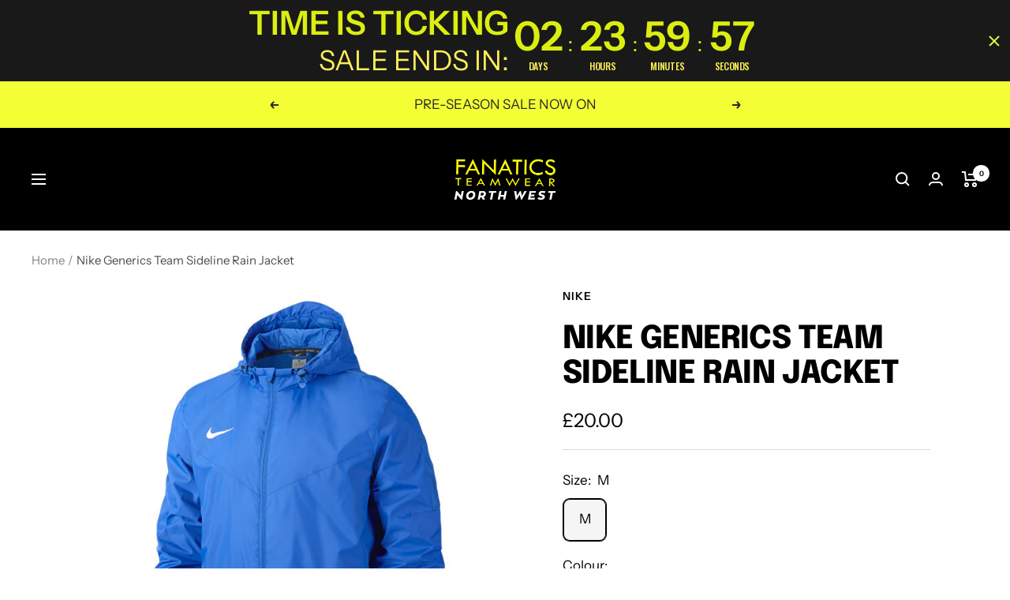

--- FILE ---
content_type: text/javascript
request_url: https://www.fanaticsteamwearnorthwest.co.uk/cdn/shop/t/5/assets/custom.js?v=167639537848865775061681412276
body_size: -677
content:
//# sourceMappingURL=/cdn/shop/t/5/assets/custom.js.map?v=167639537848865775061681412276


--- FILE ---
content_type: text/javascript; charset=utf-8
request_url: https://www.fanaticsteamwearnorthwest.co.uk/products/nike-generics-team-sideline-rain-jacket.js
body_size: 807
content:
{"id":7903649759450,"title":"Nike Generics Team Sideline Rain Jacket","handle":"nike-generics-team-sideline-rain-jacket","description":"\u003cdiv class=\"layout-component col1  iend i6 description\" data-cid=\"370\"\u003e \u003cdiv class=\"i\"\u003e \u003cdiv class=\"content\"\u003e \u003cp\u003e\u003cstrong\u003e\u003cstrong\u003eTeam Sideline Rain Jacket\u003c\/strong\u003e\u003c\/strong\u003e\u003c\/p\u003e \u003cp\u003e\u003cstrong\u003e\u003cstrong\u003eProduct Code : \u003c\/strong\u003e\u003c\/strong\u003e645480\u003c\/p\u003e \u003cp\u003eâ€¢ Water-repellent finish provides durable rain protection.\u003c\/p\u003e \u003cdiv class=\"layout-component col1  iend i6 description\" data-cid=\"370\"\u003e \u003cdiv class=\"i\"\u003e \u003cdiv class=\"content\"\u003e \u003cp\u003eâ€¢ Adjustable hood with toggles gives adaptable coverage.\u003cbr\u003eâ€¢ Elastic hem drawcord lets you personalize your fit.\u003cbr\u003eâ€¢ Fabric: 100% nylon.\u003c\/p\u003e \u003cp\u003eLife-cycle: 01 April 2015 - 31 March 2019\u003c\/p\u003e \u003cp\u003e645480 Menâ€™s\u003cbr\u003eS M L XL 2XL RRP Â£ 39,95\u003c\/p\u003e \u003cp\u003e645908 Youth\u003cbr\u003eXS S M L RRP Â£ 29,95\u003cbr\u003eXL RRP Â£ 35,95\u003c\/p\u003e \u003c\/div\u003e \u003c\/div\u003e \u003c\/div\u003e \u003c\/div\u003e \u003c\/div\u003e \u003c\/div\u003e","published_at":"2025-03-11T12:22:16+00:00","created_at":"2023-01-23T22:18:11+00:00","vendor":"Nike","type":"Rain Jacket","tags":["clearance","Football Kits","Nike","Socks"],"price":2000,"price_min":2000,"price_max":2000,"available":true,"price_varies":false,"compare_at_price":null,"compare_at_price_min":0,"compare_at_price_max":0,"compare_at_price_varies":false,"variants":[{"id":55184445407615,"title":"M \/ Black","option1":"M","option2":"Black","option3":null,"sku":"645480-010m","requires_shipping":true,"taxable":true,"featured_image":null,"available":true,"name":"Nike Generics Team Sideline Rain Jacket - M \/ Black","public_title":"M \/ Black","options":["M","Black"],"price":2000,"weight":0,"compare_at_price":null,"inventory_management":"shopify","barcode":null,"requires_selling_plan":false,"selling_plan_allocations":[]}],"images":["\/\/cdn.shopify.com\/s\/files\/1\/0633\/1675\/4650\/files\/2015_FB_WE_Teamsports_645480_463_A.png__29036__12657.jpg?v=1741695742","\/\/cdn.shopify.com\/s\/files\/1\/0633\/1675\/4650\/files\/2015_FB_WE_Teamsports_645480_463_B.png__54225__83542.jpg?v=1741695742","\/\/cdn.shopify.com\/s\/files\/1\/0633\/1675\/4650\/files\/2015_FB_WE_Teamsports_645480_010_A.png__10646__90082.jpg?v=1741695742"],"featured_image":"\/\/cdn.shopify.com\/s\/files\/1\/0633\/1675\/4650\/files\/2015_FB_WE_Teamsports_645480_463_A.png__29036__12657.jpg?v=1741695742","options":[{"name":"Size","position":1,"values":["M"]},{"name":"Colour","position":2,"values":["Black"]}],"url":"\/products\/nike-generics-team-sideline-rain-jacket","media":[{"alt":null,"id":64673048691071,"position":1,"preview_image":{"aspect_ratio":1.0,"height":650,"width":650,"src":"https:\/\/cdn.shopify.com\/s\/files\/1\/0633\/1675\/4650\/files\/2015_FB_WE_Teamsports_645480_463_A.png__29036__12657.jpg?v=1741695742"},"aspect_ratio":1.0,"height":650,"media_type":"image","src":"https:\/\/cdn.shopify.com\/s\/files\/1\/0633\/1675\/4650\/files\/2015_FB_WE_Teamsports_645480_463_A.png__29036__12657.jpg?v=1741695742","width":650},{"alt":null,"id":64673048723839,"position":2,"preview_image":{"aspect_ratio":1.0,"height":650,"width":650,"src":"https:\/\/cdn.shopify.com\/s\/files\/1\/0633\/1675\/4650\/files\/2015_FB_WE_Teamsports_645480_463_B.png__54225__83542.jpg?v=1741695742"},"aspect_ratio":1.0,"height":650,"media_type":"image","src":"https:\/\/cdn.shopify.com\/s\/files\/1\/0633\/1675\/4650\/files\/2015_FB_WE_Teamsports_645480_463_B.png__54225__83542.jpg?v=1741695742","width":650},{"alt":null,"id":64673048756607,"position":3,"preview_image":{"aspect_ratio":1.0,"height":650,"width":650,"src":"https:\/\/cdn.shopify.com\/s\/files\/1\/0633\/1675\/4650\/files\/2015_FB_WE_Teamsports_645480_010_A.png__10646__90082.jpg?v=1741695742"},"aspect_ratio":1.0,"height":650,"media_type":"image","src":"https:\/\/cdn.shopify.com\/s\/files\/1\/0633\/1675\/4650\/files\/2015_FB_WE_Teamsports_645480_010_A.png__10646__90082.jpg?v=1741695742","width":650}],"requires_selling_plan":false,"selling_plan_groups":[]}

--- FILE ---
content_type: text/javascript; charset=utf-8
request_url: https://www.fanaticsteamwearnorthwest.co.uk/products/nike-generics-team-sideline-rain-jacket.js
body_size: 1121
content:
{"id":7903649759450,"title":"Nike Generics Team Sideline Rain Jacket","handle":"nike-generics-team-sideline-rain-jacket","description":"\u003cdiv class=\"layout-component col1  iend i6 description\" data-cid=\"370\"\u003e \u003cdiv class=\"i\"\u003e \u003cdiv class=\"content\"\u003e \u003cp\u003e\u003cstrong\u003e\u003cstrong\u003eTeam Sideline Rain Jacket\u003c\/strong\u003e\u003c\/strong\u003e\u003c\/p\u003e \u003cp\u003e\u003cstrong\u003e\u003cstrong\u003eProduct Code : \u003c\/strong\u003e\u003c\/strong\u003e645480\u003c\/p\u003e \u003cp\u003eâ€¢ Water-repellent finish provides durable rain protection.\u003c\/p\u003e \u003cdiv class=\"layout-component col1  iend i6 description\" data-cid=\"370\"\u003e \u003cdiv class=\"i\"\u003e \u003cdiv class=\"content\"\u003e \u003cp\u003eâ€¢ Adjustable hood with toggles gives adaptable coverage.\u003cbr\u003eâ€¢ Elastic hem drawcord lets you personalize your fit.\u003cbr\u003eâ€¢ Fabric: 100% nylon.\u003c\/p\u003e \u003cp\u003eLife-cycle: 01 April 2015 - 31 March 2019\u003c\/p\u003e \u003cp\u003e645480 Menâ€™s\u003cbr\u003eS M L XL 2XL RRP Â£ 39,95\u003c\/p\u003e \u003cp\u003e645908 Youth\u003cbr\u003eXS S M L RRP Â£ 29,95\u003cbr\u003eXL RRP Â£ 35,95\u003c\/p\u003e \u003c\/div\u003e \u003c\/div\u003e \u003c\/div\u003e \u003c\/div\u003e \u003c\/div\u003e \u003c\/div\u003e","published_at":"2025-03-11T12:22:16+00:00","created_at":"2023-01-23T22:18:11+00:00","vendor":"Nike","type":"Rain Jacket","tags":["clearance","Football Kits","Nike","Socks"],"price":2000,"price_min":2000,"price_max":2000,"available":true,"price_varies":false,"compare_at_price":null,"compare_at_price_min":0,"compare_at_price_max":0,"compare_at_price_varies":false,"variants":[{"id":55184445407615,"title":"M \/ Black","option1":"M","option2":"Black","option3":null,"sku":"645480-010m","requires_shipping":true,"taxable":true,"featured_image":null,"available":true,"name":"Nike Generics Team Sideline Rain Jacket - M \/ Black","public_title":"M \/ Black","options":["M","Black"],"price":2000,"weight":0,"compare_at_price":null,"inventory_management":"shopify","barcode":null,"requires_selling_plan":false,"selling_plan_allocations":[]}],"images":["\/\/cdn.shopify.com\/s\/files\/1\/0633\/1675\/4650\/files\/2015_FB_WE_Teamsports_645480_463_A.png__29036__12657.jpg?v=1741695742","\/\/cdn.shopify.com\/s\/files\/1\/0633\/1675\/4650\/files\/2015_FB_WE_Teamsports_645480_463_B.png__54225__83542.jpg?v=1741695742","\/\/cdn.shopify.com\/s\/files\/1\/0633\/1675\/4650\/files\/2015_FB_WE_Teamsports_645480_010_A.png__10646__90082.jpg?v=1741695742"],"featured_image":"\/\/cdn.shopify.com\/s\/files\/1\/0633\/1675\/4650\/files\/2015_FB_WE_Teamsports_645480_463_A.png__29036__12657.jpg?v=1741695742","options":[{"name":"Size","position":1,"values":["M"]},{"name":"Colour","position":2,"values":["Black"]}],"url":"\/products\/nike-generics-team-sideline-rain-jacket","media":[{"alt":null,"id":64673048691071,"position":1,"preview_image":{"aspect_ratio":1.0,"height":650,"width":650,"src":"https:\/\/cdn.shopify.com\/s\/files\/1\/0633\/1675\/4650\/files\/2015_FB_WE_Teamsports_645480_463_A.png__29036__12657.jpg?v=1741695742"},"aspect_ratio":1.0,"height":650,"media_type":"image","src":"https:\/\/cdn.shopify.com\/s\/files\/1\/0633\/1675\/4650\/files\/2015_FB_WE_Teamsports_645480_463_A.png__29036__12657.jpg?v=1741695742","width":650},{"alt":null,"id":64673048723839,"position":2,"preview_image":{"aspect_ratio":1.0,"height":650,"width":650,"src":"https:\/\/cdn.shopify.com\/s\/files\/1\/0633\/1675\/4650\/files\/2015_FB_WE_Teamsports_645480_463_B.png__54225__83542.jpg?v=1741695742"},"aspect_ratio":1.0,"height":650,"media_type":"image","src":"https:\/\/cdn.shopify.com\/s\/files\/1\/0633\/1675\/4650\/files\/2015_FB_WE_Teamsports_645480_463_B.png__54225__83542.jpg?v=1741695742","width":650},{"alt":null,"id":64673048756607,"position":3,"preview_image":{"aspect_ratio":1.0,"height":650,"width":650,"src":"https:\/\/cdn.shopify.com\/s\/files\/1\/0633\/1675\/4650\/files\/2015_FB_WE_Teamsports_645480_010_A.png__10646__90082.jpg?v=1741695742"},"aspect_ratio":1.0,"height":650,"media_type":"image","src":"https:\/\/cdn.shopify.com\/s\/files\/1\/0633\/1675\/4650\/files\/2015_FB_WE_Teamsports_645480_010_A.png__10646__90082.jpg?v=1741695742","width":650}],"requires_selling_plan":false,"selling_plan_groups":[]}

--- FILE ---
content_type: text/javascript; charset=utf-8
request_url: https://www.fanaticsteamwearnorthwest.co.uk/products/nike-generics-team-sideline-rain-jacket.js
body_size: 739
content:
{"id":7903649759450,"title":"Nike Generics Team Sideline Rain Jacket","handle":"nike-generics-team-sideline-rain-jacket","description":"\u003cdiv class=\"layout-component col1  iend i6 description\" data-cid=\"370\"\u003e \u003cdiv class=\"i\"\u003e \u003cdiv class=\"content\"\u003e \u003cp\u003e\u003cstrong\u003e\u003cstrong\u003eTeam Sideline Rain Jacket\u003c\/strong\u003e\u003c\/strong\u003e\u003c\/p\u003e \u003cp\u003e\u003cstrong\u003e\u003cstrong\u003eProduct Code : \u003c\/strong\u003e\u003c\/strong\u003e645480\u003c\/p\u003e \u003cp\u003eâ€¢ Water-repellent finish provides durable rain protection.\u003c\/p\u003e \u003cdiv class=\"layout-component col1  iend i6 description\" data-cid=\"370\"\u003e \u003cdiv class=\"i\"\u003e \u003cdiv class=\"content\"\u003e \u003cp\u003eâ€¢ Adjustable hood with toggles gives adaptable coverage.\u003cbr\u003eâ€¢ Elastic hem drawcord lets you personalize your fit.\u003cbr\u003eâ€¢ Fabric: 100% nylon.\u003c\/p\u003e \u003cp\u003eLife-cycle: 01 April 2015 - 31 March 2019\u003c\/p\u003e \u003cp\u003e645480 Menâ€™s\u003cbr\u003eS M L XL 2XL RRP Â£ 39,95\u003c\/p\u003e \u003cp\u003e645908 Youth\u003cbr\u003eXS S M L RRP Â£ 29,95\u003cbr\u003eXL RRP Â£ 35,95\u003c\/p\u003e \u003c\/div\u003e \u003c\/div\u003e \u003c\/div\u003e \u003c\/div\u003e \u003c\/div\u003e \u003c\/div\u003e","published_at":"2025-03-11T12:22:16+00:00","created_at":"2023-01-23T22:18:11+00:00","vendor":"Nike","type":"Rain Jacket","tags":["clearance","Football Kits","Nike","Socks"],"price":2000,"price_min":2000,"price_max":2000,"available":true,"price_varies":false,"compare_at_price":null,"compare_at_price_min":0,"compare_at_price_max":0,"compare_at_price_varies":false,"variants":[{"id":55184445407615,"title":"M \/ Black","option1":"M","option2":"Black","option3":null,"sku":"645480-010m","requires_shipping":true,"taxable":true,"featured_image":null,"available":true,"name":"Nike Generics Team Sideline Rain Jacket - M \/ Black","public_title":"M \/ Black","options":["M","Black"],"price":2000,"weight":0,"compare_at_price":null,"inventory_management":"shopify","barcode":null,"requires_selling_plan":false,"selling_plan_allocations":[]}],"images":["\/\/cdn.shopify.com\/s\/files\/1\/0633\/1675\/4650\/files\/2015_FB_WE_Teamsports_645480_463_A.png__29036__12657.jpg?v=1741695742","\/\/cdn.shopify.com\/s\/files\/1\/0633\/1675\/4650\/files\/2015_FB_WE_Teamsports_645480_463_B.png__54225__83542.jpg?v=1741695742","\/\/cdn.shopify.com\/s\/files\/1\/0633\/1675\/4650\/files\/2015_FB_WE_Teamsports_645480_010_A.png__10646__90082.jpg?v=1741695742"],"featured_image":"\/\/cdn.shopify.com\/s\/files\/1\/0633\/1675\/4650\/files\/2015_FB_WE_Teamsports_645480_463_A.png__29036__12657.jpg?v=1741695742","options":[{"name":"Size","position":1,"values":["M"]},{"name":"Colour","position":2,"values":["Black"]}],"url":"\/products\/nike-generics-team-sideline-rain-jacket","media":[{"alt":null,"id":64673048691071,"position":1,"preview_image":{"aspect_ratio":1.0,"height":650,"width":650,"src":"https:\/\/cdn.shopify.com\/s\/files\/1\/0633\/1675\/4650\/files\/2015_FB_WE_Teamsports_645480_463_A.png__29036__12657.jpg?v=1741695742"},"aspect_ratio":1.0,"height":650,"media_type":"image","src":"https:\/\/cdn.shopify.com\/s\/files\/1\/0633\/1675\/4650\/files\/2015_FB_WE_Teamsports_645480_463_A.png__29036__12657.jpg?v=1741695742","width":650},{"alt":null,"id":64673048723839,"position":2,"preview_image":{"aspect_ratio":1.0,"height":650,"width":650,"src":"https:\/\/cdn.shopify.com\/s\/files\/1\/0633\/1675\/4650\/files\/2015_FB_WE_Teamsports_645480_463_B.png__54225__83542.jpg?v=1741695742"},"aspect_ratio":1.0,"height":650,"media_type":"image","src":"https:\/\/cdn.shopify.com\/s\/files\/1\/0633\/1675\/4650\/files\/2015_FB_WE_Teamsports_645480_463_B.png__54225__83542.jpg?v=1741695742","width":650},{"alt":null,"id":64673048756607,"position":3,"preview_image":{"aspect_ratio":1.0,"height":650,"width":650,"src":"https:\/\/cdn.shopify.com\/s\/files\/1\/0633\/1675\/4650\/files\/2015_FB_WE_Teamsports_645480_010_A.png__10646__90082.jpg?v=1741695742"},"aspect_ratio":1.0,"height":650,"media_type":"image","src":"https:\/\/cdn.shopify.com\/s\/files\/1\/0633\/1675\/4650\/files\/2015_FB_WE_Teamsports_645480_010_A.png__10646__90082.jpg?v=1741695742","width":650}],"requires_selling_plan":false,"selling_plan_groups":[]}